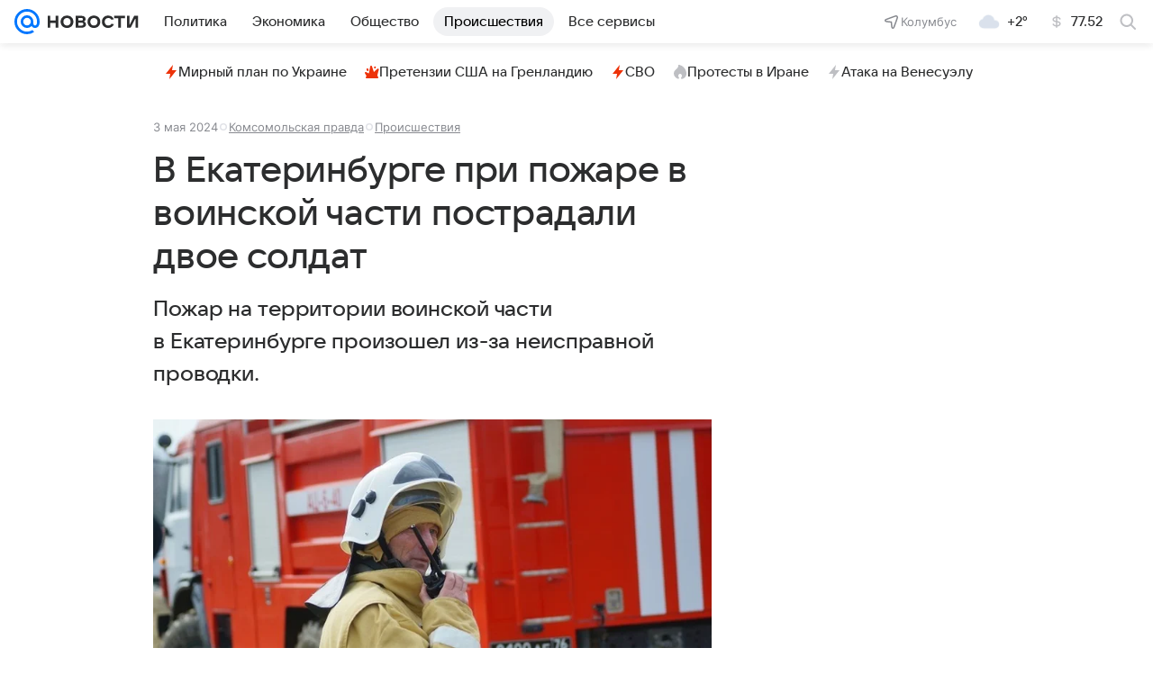

--- FILE ---
content_type: text/html
request_url: https://tns-counter.ru/nc01a**R%3Eundefined*vk/ru/UTF-8/tmsec=mx3_mail_news/177877544***
body_size: 15
content:
D482781A697134B3G1769026739:D482781A697134B3G1769026739

--- FILE ---
content_type: text/plain; charset=utf-8
request_url: https://media-stat.mail.ru/metrics/1.0/
body_size: 678
content:
eyJhbGciOiJkaXIiLCJjdHkiOiJKV1QiLCJlbmMiOiJBMjU2R0NNIiwidHlwIjoiSldUIn0..8Z_Z4_knga7FIqmm.[base64].f4ZEj4nvR4iiHpTxEkrN6g

--- FILE ---
content_type: text/plain; charset=utf-8
request_url: https://media-stat.mail.ru/metrics/1.0/
body_size: 664
content:
eyJhbGciOiJkaXIiLCJjdHkiOiJKV1QiLCJlbmMiOiJBMjU2R0NNIiwidHlwIjoiSldUIn0..clU7zEnzad_Srvba.[base64].zOIC0pMymIO09-bSXQ_Bpg